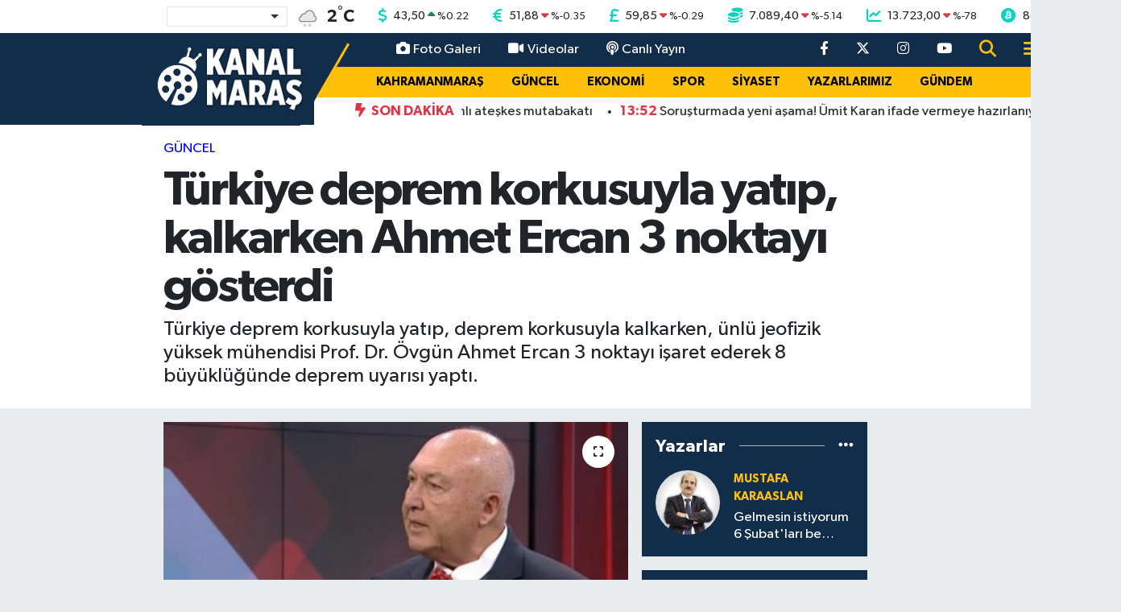

--- FILE ---
content_type: text/html; charset=utf-8
request_url: https://www.google.com/recaptcha/api2/aframe
body_size: -88
content:
<!DOCTYPE HTML><html><head><meta http-equiv="content-type" content="text/html; charset=UTF-8"></head><body><script nonce="csSCyIZvfAwvDeqDNqe_Fg">/** Anti-fraud and anti-abuse applications only. See google.com/recaptcha */ try{var clients={'sodar':'https://pagead2.googlesyndication.com/pagead/sodar?'};window.addEventListener("message",function(a){try{if(a.source===window.parent){var b=JSON.parse(a.data);var c=clients[b['id']];if(c){var d=document.createElement('img');d.src=c+b['params']+'&rc='+(localStorage.getItem("rc::a")?sessionStorage.getItem("rc::b"):"");window.document.body.appendChild(d);sessionStorage.setItem("rc::e",parseInt(sessionStorage.getItem("rc::e")||0)+1);localStorage.setItem("rc::h",'1769771399571');}}}catch(b){}});window.parent.postMessage("_grecaptcha_ready", "*");}catch(b){}</script></body></html>